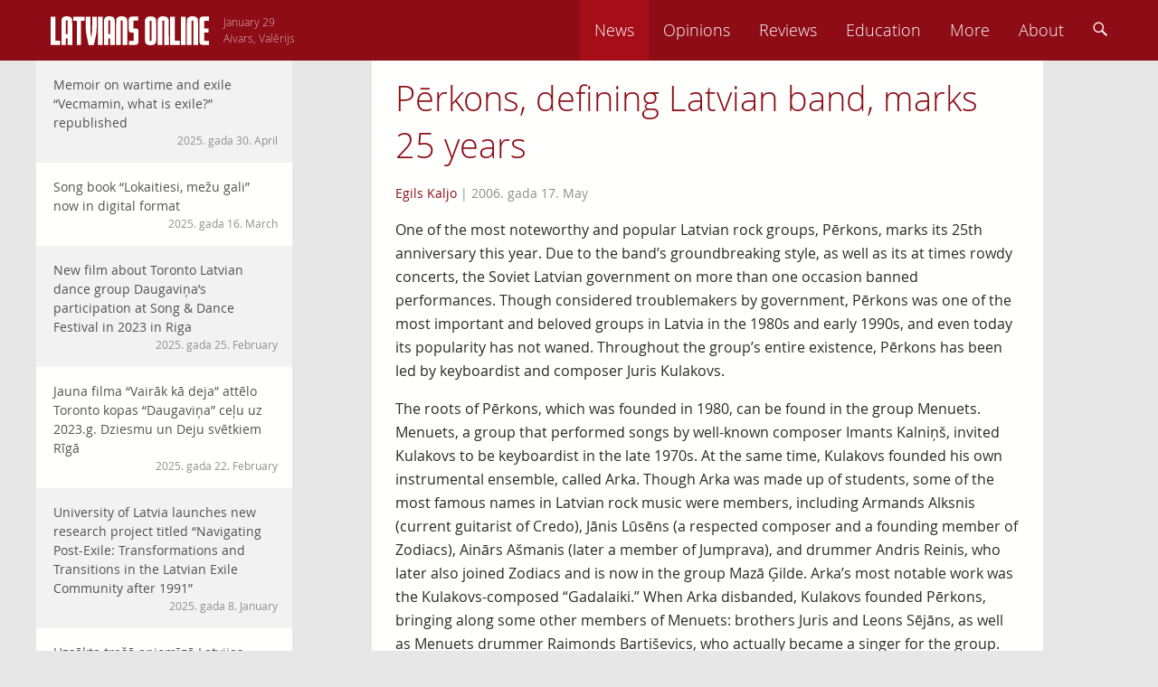

--- FILE ---
content_type: text/html; charset=UTF-8
request_url: https://latviansonline.com/perkons-defining-latvian-band-marks-25-years/
body_size: 19020
content:
<!DOCTYPE html>
<html lang="en-US">
<head>
<meta charset="UTF-8">
<meta name="viewport" content="width=device-width, initial-scale=1">
<title>Pērkons, defining Latvian band, marks 25 years - Latvians Online</title>
<link rel="profile" href="http://gmpg.org/xfn/11">
<link rel="pingback" href="https://latviansonline.com/xmlrpc.php">

<meta name='robots' content='index, follow, max-image-preview:large, max-snippet:-1, max-video-preview:-1' />
	<style>img:is([sizes="auto" i], [sizes^="auto," i]) { contain-intrinsic-size: 3000px 1500px }</style>
	
	<!-- This site is optimized with the Yoast SEO plugin v24.5 - https://yoast.com/wordpress/plugins/seo/ -->
	<link rel="canonical" href="https://latviansonline.com/perkons-defining-latvian-band-marks-25-years/" />
	<meta property="og:locale" content="en_US" />
	<meta property="og:type" content="article" />
	<meta property="og:title" content="Pērkons, defining Latvian band, marks 25 years - Latvians Online" />
	<meta property="og:description" content="One of the most noteworthy and popular Latvian rock groups, Pērkons, marks its 25th anniversary this year. Due to the band’s groundbreaking style, as well as its at times rowdy concerts, the Soviet Latvian government on more than one occasion banned performances. Though considered troublemakers by government, Pērkons was one of the most important and... Read more" />
	<meta property="og:url" content="https://latviansonline.com/perkons-defining-latvian-band-marks-25-years/" />
	<meta property="og:site_name" content="Latvians Online" />
	<meta property="article:publisher" content="https://www.facebook.com/latviansonline" />
	<meta property="article:published_time" content="2006-05-17T12:24:01+00:00" />
	<meta property="og:image" content="https://latviansonline.com/wp-content/uploads/exported/foto/2006/060517perkons.jpg" />
	<meta name="author" content="Egils Kaljo" />
	<meta name="twitter:card" content="summary_large_image" />
	<meta name="twitter:creator" content="@latviansonline" />
	<meta name="twitter:site" content="@latviansonline" />
	<script type="application/ld+json" class="yoast-schema-graph">{"@context":"https://schema.org","@graph":[{"@type":"WebPage","@id":"https://latviansonline.com/perkons-defining-latvian-band-marks-25-years/","url":"https://latviansonline.com/perkons-defining-latvian-band-marks-25-years/","name":"Pērkons, defining Latvian band, marks 25 years - Latvians Online","isPartOf":{"@id":"https://latviansonline.com/#website"},"primaryImageOfPage":{"@id":"https://latviansonline.com/perkons-defining-latvian-band-marks-25-years/#primaryimage"},"image":{"@id":"https://latviansonline.com/perkons-defining-latvian-band-marks-25-years/#primaryimage"},"thumbnailUrl":"https://latviansonline.com/wp-content/uploads/exported/foto/2006/060517perkons.jpg","datePublished":"2006-05-17T12:24:01+00:00","author":{"@id":"https://latviansonline.com/#/schema/person/e0c4b5cd6f40de3f9486faef5327f9d8"},"breadcrumb":{"@id":"https://latviansonline.com/perkons-defining-latvian-band-marks-25-years/#breadcrumb"},"inLanguage":"en-US","potentialAction":[{"@type":"ReadAction","target":["https://latviansonline.com/perkons-defining-latvian-band-marks-25-years/"]}]},{"@type":"ImageObject","inLanguage":"en-US","@id":"https://latviansonline.com/perkons-defining-latvian-band-marks-25-years/#primaryimage","url":"https://latviansonline.com/wp-content/uploads/exported/foto/2006/060517perkons.jpg","contentUrl":"https://latviansonline.com/wp-content/uploads/exported/foto/2006/060517perkons.jpg"},{"@type":"BreadcrumbList","@id":"https://latviansonline.com/perkons-defining-latvian-band-marks-25-years/#breadcrumb","itemListElement":[{"@type":"ListItem","position":1,"name":"Home","item":"https://latviansonline.com/"},{"@type":"ListItem","position":2,"name":"Pērkons, defining Latvian band, marks 25 years"}]},{"@type":"WebSite","@id":"https://latviansonline.com/#website","url":"https://latviansonline.com/","name":"Latvians Online","description":"Ikkatram latvietim pasaulē.","potentialAction":[{"@type":"SearchAction","target":{"@type":"EntryPoint","urlTemplate":"https://latviansonline.com/?s={search_term_string}"},"query-input":{"@type":"PropertyValueSpecification","valueRequired":true,"valueName":"search_term_string"}}],"inLanguage":"en-US"},{"@type":"Person","@id":"https://latviansonline.com/#/schema/person/e0c4b5cd6f40de3f9486faef5327f9d8","name":"Egils Kaljo","description":"Egils Kaljo is an American-born Latvian from the New York area . Kaljo began listening to Latvian music as soon as he was able to put a record on a record player, and still has old Bellacord 78 rpm records lying around somewhere.","url":"https://latviansonline.com/author/egils-kaljo/"}]}</script>
	<!-- / Yoast SEO plugin. -->


<link rel='dns-prefetch' href='//stats.wp.com' />
<link rel="alternate" type="application/rss+xml" title="Latvians Online &raquo; Feed" href="https://latviansonline.com/feed/" />
<link rel="alternate" type="application/rss+xml" title="Latvians Online &raquo; Comments Feed" href="https://latviansonline.com/comments/feed/" />
<link rel="alternate" type="application/rss+xml" title="Latvians Online &raquo; Pērkons, defining Latvian band, marks 25 years Comments Feed" href="https://latviansonline.com/perkons-defining-latvian-band-marks-25-years/feed/" />
<script type="text/javascript">
/* <![CDATA[ */
window._wpemojiSettings = {"baseUrl":"https:\/\/s.w.org\/images\/core\/emoji\/15.0.3\/72x72\/","ext":".png","svgUrl":"https:\/\/s.w.org\/images\/core\/emoji\/15.0.3\/svg\/","svgExt":".svg","source":{"concatemoji":"https:\/\/latviansonline.com\/wp-includes\/js\/wp-emoji-release.min.js"}};
/*! This file is auto-generated */
!function(i,n){var o,s,e;function c(e){try{var t={supportTests:e,timestamp:(new Date).valueOf()};sessionStorage.setItem(o,JSON.stringify(t))}catch(e){}}function p(e,t,n){e.clearRect(0,0,e.canvas.width,e.canvas.height),e.fillText(t,0,0);var t=new Uint32Array(e.getImageData(0,0,e.canvas.width,e.canvas.height).data),r=(e.clearRect(0,0,e.canvas.width,e.canvas.height),e.fillText(n,0,0),new Uint32Array(e.getImageData(0,0,e.canvas.width,e.canvas.height).data));return t.every(function(e,t){return e===r[t]})}function u(e,t,n){switch(t){case"flag":return n(e,"\ud83c\udff3\ufe0f\u200d\u26a7\ufe0f","\ud83c\udff3\ufe0f\u200b\u26a7\ufe0f")?!1:!n(e,"\ud83c\uddfa\ud83c\uddf3","\ud83c\uddfa\u200b\ud83c\uddf3")&&!n(e,"\ud83c\udff4\udb40\udc67\udb40\udc62\udb40\udc65\udb40\udc6e\udb40\udc67\udb40\udc7f","\ud83c\udff4\u200b\udb40\udc67\u200b\udb40\udc62\u200b\udb40\udc65\u200b\udb40\udc6e\u200b\udb40\udc67\u200b\udb40\udc7f");case"emoji":return!n(e,"\ud83d\udc26\u200d\u2b1b","\ud83d\udc26\u200b\u2b1b")}return!1}function f(e,t,n){var r="undefined"!=typeof WorkerGlobalScope&&self instanceof WorkerGlobalScope?new OffscreenCanvas(300,150):i.createElement("canvas"),a=r.getContext("2d",{willReadFrequently:!0}),o=(a.textBaseline="top",a.font="600 32px Arial",{});return e.forEach(function(e){o[e]=t(a,e,n)}),o}function t(e){var t=i.createElement("script");t.src=e,t.defer=!0,i.head.appendChild(t)}"undefined"!=typeof Promise&&(o="wpEmojiSettingsSupports",s=["flag","emoji"],n.supports={everything:!0,everythingExceptFlag:!0},e=new Promise(function(e){i.addEventListener("DOMContentLoaded",e,{once:!0})}),new Promise(function(t){var n=function(){try{var e=JSON.parse(sessionStorage.getItem(o));if("object"==typeof e&&"number"==typeof e.timestamp&&(new Date).valueOf()<e.timestamp+604800&&"object"==typeof e.supportTests)return e.supportTests}catch(e){}return null}();if(!n){if("undefined"!=typeof Worker&&"undefined"!=typeof OffscreenCanvas&&"undefined"!=typeof URL&&URL.createObjectURL&&"undefined"!=typeof Blob)try{var e="postMessage("+f.toString()+"("+[JSON.stringify(s),u.toString(),p.toString()].join(",")+"));",r=new Blob([e],{type:"text/javascript"}),a=new Worker(URL.createObjectURL(r),{name:"wpTestEmojiSupports"});return void(a.onmessage=function(e){c(n=e.data),a.terminate(),t(n)})}catch(e){}c(n=f(s,u,p))}t(n)}).then(function(e){for(var t in e)n.supports[t]=e[t],n.supports.everything=n.supports.everything&&n.supports[t],"flag"!==t&&(n.supports.everythingExceptFlag=n.supports.everythingExceptFlag&&n.supports[t]);n.supports.everythingExceptFlag=n.supports.everythingExceptFlag&&!n.supports.flag,n.DOMReady=!1,n.readyCallback=function(){n.DOMReady=!0}}).then(function(){return e}).then(function(){var e;n.supports.everything||(n.readyCallback(),(e=n.source||{}).concatemoji?t(e.concatemoji):e.wpemoji&&e.twemoji&&(t(e.twemoji),t(e.wpemoji)))}))}((window,document),window._wpemojiSettings);
/* ]]> */
</script>
<style id='wp-emoji-styles-inline-css' type='text/css'>

	img.wp-smiley, img.emoji {
		display: inline !important;
		border: none !important;
		box-shadow: none !important;
		height: 1em !important;
		width: 1em !important;
		margin: 0 0.07em !important;
		vertical-align: -0.1em !important;
		background: none !important;
		padding: 0 !important;
	}
</style>
<link rel='stylesheet' id='wp-block-library-css' href='https://latviansonline.com/wp-includes/css/dist/block-library/style.min.css?v=1.7' type='text/css' media='all' />
<link rel='stylesheet' id='mediaelement-css' href='https://latviansonline.com/wp-includes/js/mediaelement/mediaelementplayer-legacy.min.css?v=1.7' type='text/css' media='all' />
<link rel='stylesheet' id='wp-mediaelement-css' href='https://latviansonline.com/wp-includes/js/mediaelement/wp-mediaelement.min.css?v=1.7' type='text/css' media='all' />
<style id='jetpack-sharing-buttons-style-inline-css' type='text/css'>
.jetpack-sharing-buttons__services-list{display:flex;flex-direction:row;flex-wrap:wrap;gap:0;list-style-type:none;margin:5px;padding:0}.jetpack-sharing-buttons__services-list.has-small-icon-size{font-size:12px}.jetpack-sharing-buttons__services-list.has-normal-icon-size{font-size:16px}.jetpack-sharing-buttons__services-list.has-large-icon-size{font-size:24px}.jetpack-sharing-buttons__services-list.has-huge-icon-size{font-size:36px}@media print{.jetpack-sharing-buttons__services-list{display:none!important}}.editor-styles-wrapper .wp-block-jetpack-sharing-buttons{gap:0;padding-inline-start:0}ul.jetpack-sharing-buttons__services-list.has-background{padding:1.25em 2.375em}
</style>
<style id='classic-theme-styles-inline-css' type='text/css'>
/*! This file is auto-generated */
.wp-block-button__link{color:#fff;background-color:#32373c;border-radius:9999px;box-shadow:none;text-decoration:none;padding:calc(.667em + 2px) calc(1.333em + 2px);font-size:1.125em}.wp-block-file__button{background:#32373c;color:#fff;text-decoration:none}
</style>
<style id='global-styles-inline-css' type='text/css'>
:root{--wp--preset--aspect-ratio--square: 1;--wp--preset--aspect-ratio--4-3: 4/3;--wp--preset--aspect-ratio--3-4: 3/4;--wp--preset--aspect-ratio--3-2: 3/2;--wp--preset--aspect-ratio--2-3: 2/3;--wp--preset--aspect-ratio--16-9: 16/9;--wp--preset--aspect-ratio--9-16: 9/16;--wp--preset--color--black: #000000;--wp--preset--color--cyan-bluish-gray: #abb8c3;--wp--preset--color--white: #ffffff;--wp--preset--color--pale-pink: #f78da7;--wp--preset--color--vivid-red: #cf2e2e;--wp--preset--color--luminous-vivid-orange: #ff6900;--wp--preset--color--luminous-vivid-amber: #fcb900;--wp--preset--color--light-green-cyan: #7bdcb5;--wp--preset--color--vivid-green-cyan: #00d084;--wp--preset--color--pale-cyan-blue: #8ed1fc;--wp--preset--color--vivid-cyan-blue: #0693e3;--wp--preset--color--vivid-purple: #9b51e0;--wp--preset--gradient--vivid-cyan-blue-to-vivid-purple: linear-gradient(135deg,rgba(6,147,227,1) 0%,rgb(155,81,224) 100%);--wp--preset--gradient--light-green-cyan-to-vivid-green-cyan: linear-gradient(135deg,rgb(122,220,180) 0%,rgb(0,208,130) 100%);--wp--preset--gradient--luminous-vivid-amber-to-luminous-vivid-orange: linear-gradient(135deg,rgba(252,185,0,1) 0%,rgba(255,105,0,1) 100%);--wp--preset--gradient--luminous-vivid-orange-to-vivid-red: linear-gradient(135deg,rgba(255,105,0,1) 0%,rgb(207,46,46) 100%);--wp--preset--gradient--very-light-gray-to-cyan-bluish-gray: linear-gradient(135deg,rgb(238,238,238) 0%,rgb(169,184,195) 100%);--wp--preset--gradient--cool-to-warm-spectrum: linear-gradient(135deg,rgb(74,234,220) 0%,rgb(151,120,209) 20%,rgb(207,42,186) 40%,rgb(238,44,130) 60%,rgb(251,105,98) 80%,rgb(254,248,76) 100%);--wp--preset--gradient--blush-light-purple: linear-gradient(135deg,rgb(255,206,236) 0%,rgb(152,150,240) 100%);--wp--preset--gradient--blush-bordeaux: linear-gradient(135deg,rgb(254,205,165) 0%,rgb(254,45,45) 50%,rgb(107,0,62) 100%);--wp--preset--gradient--luminous-dusk: linear-gradient(135deg,rgb(255,203,112) 0%,rgb(199,81,192) 50%,rgb(65,88,208) 100%);--wp--preset--gradient--pale-ocean: linear-gradient(135deg,rgb(255,245,203) 0%,rgb(182,227,212) 50%,rgb(51,167,181) 100%);--wp--preset--gradient--electric-grass: linear-gradient(135deg,rgb(202,248,128) 0%,rgb(113,206,126) 100%);--wp--preset--gradient--midnight: linear-gradient(135deg,rgb(2,3,129) 0%,rgb(40,116,252) 100%);--wp--preset--font-size--small: 13px;--wp--preset--font-size--medium: 20px;--wp--preset--font-size--large: 36px;--wp--preset--font-size--x-large: 42px;--wp--preset--spacing--20: 0.44rem;--wp--preset--spacing--30: 0.67rem;--wp--preset--spacing--40: 1rem;--wp--preset--spacing--50: 1.5rem;--wp--preset--spacing--60: 2.25rem;--wp--preset--spacing--70: 3.38rem;--wp--preset--spacing--80: 5.06rem;--wp--preset--shadow--natural: 6px 6px 9px rgba(0, 0, 0, 0.2);--wp--preset--shadow--deep: 12px 12px 50px rgba(0, 0, 0, 0.4);--wp--preset--shadow--sharp: 6px 6px 0px rgba(0, 0, 0, 0.2);--wp--preset--shadow--outlined: 6px 6px 0px -3px rgba(255, 255, 255, 1), 6px 6px rgba(0, 0, 0, 1);--wp--preset--shadow--crisp: 6px 6px 0px rgba(0, 0, 0, 1);}:where(.is-layout-flex){gap: 0.5em;}:where(.is-layout-grid){gap: 0.5em;}body .is-layout-flex{display: flex;}.is-layout-flex{flex-wrap: wrap;align-items: center;}.is-layout-flex > :is(*, div){margin: 0;}body .is-layout-grid{display: grid;}.is-layout-grid > :is(*, div){margin: 0;}:where(.wp-block-columns.is-layout-flex){gap: 2em;}:where(.wp-block-columns.is-layout-grid){gap: 2em;}:where(.wp-block-post-template.is-layout-flex){gap: 1.25em;}:where(.wp-block-post-template.is-layout-grid){gap: 1.25em;}.has-black-color{color: var(--wp--preset--color--black) !important;}.has-cyan-bluish-gray-color{color: var(--wp--preset--color--cyan-bluish-gray) !important;}.has-white-color{color: var(--wp--preset--color--white) !important;}.has-pale-pink-color{color: var(--wp--preset--color--pale-pink) !important;}.has-vivid-red-color{color: var(--wp--preset--color--vivid-red) !important;}.has-luminous-vivid-orange-color{color: var(--wp--preset--color--luminous-vivid-orange) !important;}.has-luminous-vivid-amber-color{color: var(--wp--preset--color--luminous-vivid-amber) !important;}.has-light-green-cyan-color{color: var(--wp--preset--color--light-green-cyan) !important;}.has-vivid-green-cyan-color{color: var(--wp--preset--color--vivid-green-cyan) !important;}.has-pale-cyan-blue-color{color: var(--wp--preset--color--pale-cyan-blue) !important;}.has-vivid-cyan-blue-color{color: var(--wp--preset--color--vivid-cyan-blue) !important;}.has-vivid-purple-color{color: var(--wp--preset--color--vivid-purple) !important;}.has-black-background-color{background-color: var(--wp--preset--color--black) !important;}.has-cyan-bluish-gray-background-color{background-color: var(--wp--preset--color--cyan-bluish-gray) !important;}.has-white-background-color{background-color: var(--wp--preset--color--white) !important;}.has-pale-pink-background-color{background-color: var(--wp--preset--color--pale-pink) !important;}.has-vivid-red-background-color{background-color: var(--wp--preset--color--vivid-red) !important;}.has-luminous-vivid-orange-background-color{background-color: var(--wp--preset--color--luminous-vivid-orange) !important;}.has-luminous-vivid-amber-background-color{background-color: var(--wp--preset--color--luminous-vivid-amber) !important;}.has-light-green-cyan-background-color{background-color: var(--wp--preset--color--light-green-cyan) !important;}.has-vivid-green-cyan-background-color{background-color: var(--wp--preset--color--vivid-green-cyan) !important;}.has-pale-cyan-blue-background-color{background-color: var(--wp--preset--color--pale-cyan-blue) !important;}.has-vivid-cyan-blue-background-color{background-color: var(--wp--preset--color--vivid-cyan-blue) !important;}.has-vivid-purple-background-color{background-color: var(--wp--preset--color--vivid-purple) !important;}.has-black-border-color{border-color: var(--wp--preset--color--black) !important;}.has-cyan-bluish-gray-border-color{border-color: var(--wp--preset--color--cyan-bluish-gray) !important;}.has-white-border-color{border-color: var(--wp--preset--color--white) !important;}.has-pale-pink-border-color{border-color: var(--wp--preset--color--pale-pink) !important;}.has-vivid-red-border-color{border-color: var(--wp--preset--color--vivid-red) !important;}.has-luminous-vivid-orange-border-color{border-color: var(--wp--preset--color--luminous-vivid-orange) !important;}.has-luminous-vivid-amber-border-color{border-color: var(--wp--preset--color--luminous-vivid-amber) !important;}.has-light-green-cyan-border-color{border-color: var(--wp--preset--color--light-green-cyan) !important;}.has-vivid-green-cyan-border-color{border-color: var(--wp--preset--color--vivid-green-cyan) !important;}.has-pale-cyan-blue-border-color{border-color: var(--wp--preset--color--pale-cyan-blue) !important;}.has-vivid-cyan-blue-border-color{border-color: var(--wp--preset--color--vivid-cyan-blue) !important;}.has-vivid-purple-border-color{border-color: var(--wp--preset--color--vivid-purple) !important;}.has-vivid-cyan-blue-to-vivid-purple-gradient-background{background: var(--wp--preset--gradient--vivid-cyan-blue-to-vivid-purple) !important;}.has-light-green-cyan-to-vivid-green-cyan-gradient-background{background: var(--wp--preset--gradient--light-green-cyan-to-vivid-green-cyan) !important;}.has-luminous-vivid-amber-to-luminous-vivid-orange-gradient-background{background: var(--wp--preset--gradient--luminous-vivid-amber-to-luminous-vivid-orange) !important;}.has-luminous-vivid-orange-to-vivid-red-gradient-background{background: var(--wp--preset--gradient--luminous-vivid-orange-to-vivid-red) !important;}.has-very-light-gray-to-cyan-bluish-gray-gradient-background{background: var(--wp--preset--gradient--very-light-gray-to-cyan-bluish-gray) !important;}.has-cool-to-warm-spectrum-gradient-background{background: var(--wp--preset--gradient--cool-to-warm-spectrum) !important;}.has-blush-light-purple-gradient-background{background: var(--wp--preset--gradient--blush-light-purple) !important;}.has-blush-bordeaux-gradient-background{background: var(--wp--preset--gradient--blush-bordeaux) !important;}.has-luminous-dusk-gradient-background{background: var(--wp--preset--gradient--luminous-dusk) !important;}.has-pale-ocean-gradient-background{background: var(--wp--preset--gradient--pale-ocean) !important;}.has-electric-grass-gradient-background{background: var(--wp--preset--gradient--electric-grass) !important;}.has-midnight-gradient-background{background: var(--wp--preset--gradient--midnight) !important;}.has-small-font-size{font-size: var(--wp--preset--font-size--small) !important;}.has-medium-font-size{font-size: var(--wp--preset--font-size--medium) !important;}.has-large-font-size{font-size: var(--wp--preset--font-size--large) !important;}.has-x-large-font-size{font-size: var(--wp--preset--font-size--x-large) !important;}
:where(.wp-block-post-template.is-layout-flex){gap: 1.25em;}:where(.wp-block-post-template.is-layout-grid){gap: 1.25em;}
:where(.wp-block-columns.is-layout-flex){gap: 2em;}:where(.wp-block-columns.is-layout-grid){gap: 2em;}
:root :where(.wp-block-pullquote){font-size: 1.5em;line-height: 1.6;}
</style>
<link rel='stylesheet' id='contact-form-7-css' href='https://latviansonline.com/wp-content/plugins/contact-form-7/includes/css/styles.css?v=1.7' type='text/css' media='all' />
<link rel='stylesheet' id='latvians-online-style-css' href='https://latviansonline.com/wp-content/themes/latvians-online-underscore/style.css?v=1.7' type='text/css' media='all' />
<script type="text/javascript" src="https://latviansonline.com/wp-includes/js/jquery/jquery.min.js" id="jquery-core-js"></script>
<script type="text/javascript" src="https://latviansonline.com/wp-includes/js/jquery/jquery-migrate.min.js" id="jquery-migrate-js"></script>
<script type="text/javascript" src="https://latviansonline.com/wp-content/themes/latvians-online-underscore/js/picturefill/matchMedia.js" id="matchmedia-js"></script>
<script type="text/javascript" src="https://latviansonline.com/wp-content/themes/latvians-online-underscore/js/picturefill/picturefill.js" id="picturefill-js"></script>
<script type="text/javascript" src="https://latviansonline.com/wp-content/themes/latvians-online-underscore/js/modernizr.js" id="modernizr-js"></script>
<link rel="https://api.w.org/" href="https://latviansonline.com/wp-json/" /><link rel="alternate" title="JSON" type="application/json" href="https://latviansonline.com/wp-json/wp/v2/posts/1659" /><link rel="EditURI" type="application/rsd+xml" title="RSD" href="https://latviansonline.com/xmlrpc.php?rsd" />
<meta name="generator" content="WordPress 6.7.4" />
<link rel='shortlink' href='https://latviansonline.com/?p=1659' />
<link rel="alternate" title="oEmbed (JSON)" type="application/json+oembed" href="https://latviansonline.com/wp-json/oembed/1.0/embed?url=https%3A%2F%2Flatviansonline.com%2Fperkons-defining-latvian-band-marks-25-years%2F" />
<link rel="alternate" title="oEmbed (XML)" type="text/xml+oembed" href="https://latviansonline.com/wp-json/oembed/1.0/embed?url=https%3A%2F%2Flatviansonline.com%2Fperkons-defining-latvian-band-marks-25-years%2F&#038;format=xml" />
<script type="text/javascript">
	window._se_plugin_version = '8.1.9';
</script>
	<style>img#wpstats{display:none}</style>
		</head>

<body class="post-template-default single single-post postid-1659 single-format-standard group-blog">
<div id="page" class="hfeed site">
	<header id="masthead" class="site-header" role="banner">
		<div class="inner-header clear">
			<div class="site-branding">
				<a href="https://latviansonline.com/"><img src="https://latviansonline.com/wp-content/themes/latvians-online-underscore/img/back.svg" class="back" alt="Latvians Online logo"></a>
				<a href="https://latviansonline.com/" rel="home"><img src="https://latviansonline.com/wp-content/themes/latvians-online-underscore/img/latvians-online-logo-new.svg" class="logo clear" alt="Latvians Online logo"></a>
				<h1 class="site-title screen-reader-text">Latvians Online &ndash; Ikkatram latvietim pasaulē.</h1>

				<p class="name-days">
					<script type="text/javascript" src="https://latviansonline.com/wp-content/themes/latvians-online-underscore/js/vardi.js"></script>
				</p>
			</div>

			<nav id="site-navigation" class="main-navigation" role="navigation">
				<h1 class="menu-toggle"><img src="https://latviansonline.com/wp-content/themes/latvians-online-underscore/img/menu.svg" alt="Menu"></h1>
				<a class="skip-link screen-reader-text" href="#content">Skip to content</a>

				<div class="menu-primary-navigation-container"><ul id="menu-primary-navigation" class="menu"><li id="menu-item-11442" class="menu-item menu-item-type-taxonomy menu-item-object-category current-post-ancestor current-menu-parent current-post-parent menu-item-11442"><a href="https://latviansonline.com/category/news/">News</a></li>
<li id="menu-item-11445" class="menu-item menu-item-type-taxonomy menu-item-object-category menu-item-11445"><a href="https://latviansonline.com/category/opinions/">Opinions</a></li>
<li id="menu-item-11443" class="menu-item menu-item-type-taxonomy menu-item-object-category menu-item-11443"><a href="https://latviansonline.com/category/reviews/">Reviews</a></li>
<li id="menu-item-11446" class="menu-item menu-item-type-taxonomy menu-item-object-category menu-item-11446"><a href="https://latviansonline.com/category/education/">Education</a></li>
<li id="menu-item-23" class="menu-item menu-item-type-custom menu-item-object-custom menu-item-has-children menu-item-23"><a href="#">More</a>
<ul class="sub-menu">
	<li id="menu-item-11444" class="menu-item menu-item-type-taxonomy menu-item-object-category menu-item-11444"><a href="https://latviansonline.com/category/blogs/">Blogs</a></li>
	<li id="menu-item-11447" class="menu-item menu-item-type-taxonomy menu-item-object-category menu-item-11447"><a href="https://latviansonline.com/category/columns/">Columns</a></li>
	<li id="menu-item-11448" class="menu-item menu-item-type-taxonomy menu-item-object-category menu-item-11448"><a href="https://latviansonline.com/category/kolonijas/">Iz kolōnijām</a></li>
</ul>
</li>
<li id="menu-item-21" class="menu-item menu-item-type-post_type menu-item-object-page menu-item-21"><a href="https://latviansonline.com/about/">About</a></li>
<li id="search-box"><form role="search" method="get" id="searchform" action="https://latviansonline.com/" class="search-form"><input type="text" placeholder="Search ..." name="s" tabindex="-1" id="s"></form></li><li id="search-menu-item"><a><img src="https://latviansonline.com/wp-content/themes/latvians-online-underscore/img/search.svg" alt="Search"></a></li></ul></div>
			</nav>
		</div>
	</header>
	<div id="left-menu-toggle" class="footer-button"><a><img src="https://latviansonline.com/wp-content/themes/latvians-online-underscore/img/left-menu.svg" alt="Left menu"></a></div>




	<div id="content" class="site-content">
	<div id="secondary" class="widget-area" role="complementary">
				<aside id="my-recent-posts-2" class="widget widget_recent_entries">		<h1 class="widget-title">Raksti</h1>		<ul id="side-list">
							<li id="side-post-16540">

														<span data-picture data-alt="Memoir on wartime and exile &#8220;Vecmamin, what is exile?&#8221; republished" class="responsive-image">
				        <span data-src="https://latviansonline.com/wp-content/uploads/2025/04/Screenshot-2025-04-30-at-10.56.41-1-320x178.png"></span>
				        <span data-src="https://latviansonline.com/wp-content/uploads/2025/04/Screenshot-2025-04-30-at-10.56.41-1-640x356.png" data-media="(-o-min-device-pixel-ratio:5/4), (-webkit-min-device-pixel-ratio:1.25), (min-resolution:120dpi)"></span>
				        <noscript>
				            <img width="320" height="178" src="https://latviansonline.com/wp-content/uploads/2025/04/Screenshot-2025-04-30-at-10.56.41-1-320x178.png" class="attachment-post-thumbnail size-post-thumbnail wp-post-image" alt="" decoding="async" fetchpriority="high" srcset="https://latviansonline.com/wp-content/uploads/2025/04/Screenshot-2025-04-30-at-10.56.41-1-320x178.png 320w, https://latviansonline.com/wp-content/uploads/2025/04/Screenshot-2025-04-30-at-10.56.41-1-640x356.png 640w, https://latviansonline.com/wp-content/uploads/2025/04/Screenshot-2025-04-30-at-10.56.41-1-917x509.png 917w" sizes="(max-width: 320px) 100vw, 320px" />				        </noscript>
				    </span>
				
				<a href="https://latviansonline.com/memoir-on-wartime-and-exile-vecmamin-what-is-exile-republished/" class="widget-post">Memoir on wartime and exile &#8220;Vecmamin, what is exile?&#8221; republished							<span class="posted-on"><time class="entry-date published" datetime="2025-04-30T11:14:03+03:00">2025. gada 30. April</time></span>							</a>
			</li>
								<li id="side-post-16524">

				
				<a href="https://latviansonline.com/song-book-lokaitiesi-mezu-gali-now-in-digital-format/" class="widget-post even">Song book &#8220;Lokaitiesi, mežu gali&#8221; now in digital format							<span class="posted-on"><time class="entry-date published" datetime="2025-03-16T16:36:54+02:00">2025. gada 16. March</time></span>							</a>
			</li>
								<li id="side-post-16514">

				
				<a href="https://latviansonline.com/new-film-about-toronto-latvian-folkdance-group-daugavinas-participation-at-song-dance-festival-in-2023-in-riga/" class="widget-post">New film about Toronto Latvian dance group Daugaviņa&#8217;s participation at Song &amp; Dance Festival in 2023 in Riga							<span class="posted-on"><time class="entry-date published" datetime="2025-02-25T19:33:01+02:00">2025. gada 25. February</time></span>							</a>
			</li>
								<li id="side-post-16508">

				
				<a href="https://latviansonline.com/jauna-filma-vairak-ka-deja-attelo-toronto-kopas-daugavina-celu-uz-2023-g-dziesmu-un-deju-svetkiem-riga/" class="widget-post even">Jauna filma &#8220;Vairāk kā deja&#8221; attēlo Toronto kopas &#8220;Daugaviņa&#8221; ceļu uz 2023.g. Dziesmu un Deju svētkiem Rīgā							<span class="posted-on"><time class="entry-date published" datetime="2025-02-22T19:40:59+02:00">2025. gada 22. February</time></span>							</a>
			</li>
								<li id="side-post-16470">

				
				<a href="https://latviansonline.com/university-of-latvia-launches-new-research-project-titled-navigating-post-exile-transformations-and-transitions-in-the-latvian-exile-community-after-1991/" class="widget-post">University of Latvia launches new research project titled “Navigating Post-Exile: Transformations and Transitions in the Latvian Exile Community after 1991”							<span class="posted-on"><time class="entry-date published" datetime="2025-01-08T19:25:23+02:00">2025. gada 8. January</time></span>							</a>
			</li>
								<li id="side-post-16464">

				
				<a href="https://latviansonline.com/uzsakta-tresa-apjomiga-latvijas-diasporas-aptauja/" class="widget-post even">Uzsākta trešā apjomīgā Latvijas diasporas aptauja							<span class="posted-on"><time class="entry-date published" datetime="2024-10-18T08:28:15+03:00">2024. gada 18. October</time></span>							</a>
			</li>
								<li id="side-post-16454">

				
				<a href="https://latviansonline.com/jauna-biedriba-raidieraksts-varti-palidzes-gimenem-uzturet-latviesu-valodu-arpus-latvijas/" class="widget-post">Biedrības jaunais raidieraksts &#8220;Vārti&#8221; būs palīgs diasporas ģimenēm &#8211; atklāšana 12. augustā Rīgā							<span class="posted-on"><time class="entry-date published" datetime="2024-08-09T17:20:52+03:00">2024. gada 9. August</time></span>							</a>
			</li>
								<li id="side-post-16434">

				
				<a href="https://latviansonline.com/germanis-classic-latviesu-tautas-piedzivojumi-rereleased/" class="widget-post even">Ģērmanis&#8217; classic &#8220;Latviešu tautas piedzīvojumi&#8221; now rereleased							<span class="posted-on"><time class="entry-date published" datetime="2024-07-19T16:26:16+03:00">2024. gada 19. July</time></span>							</a>
			</li>
								<li id="side-post-16361">

				
				<a href="https://latviansonline.com/16361-2/" class="widget-post">Jauna biedrība &#8211; ģimenēm diasporā, kurās tiek uzturēta latviešu valoda							<span class="posted-on"><time class="entry-date published" datetime="2024-03-22T15:54:46+02:00">2024. gada 22. March</time></span>							</a>
			</li>
								<li id="side-post-16347">

				
				<a href="https://latviansonline.com/latvian-pianist-dzintra-erliha-carnegie-hall-debut-a-memorable-musical-event/" class="widget-post even">Latvian pianist Dzintra Erliha&#8217;s Carnegie Hall debut a memorable musical event							<span class="posted-on"><time class="entry-date published" datetime="2024-02-18T19:40:21+02:00">2024. gada 18. February</time></span>							</a>
			</li>
								<li id="side-post-16314">

				
				<a href="https://latviansonline.com/latvian-pianist-dzintra-erliha-to-tour-us-in-2024/" class="widget-post">Latvian pianist Dzintra Erliha to tour US in 2024							<span class="posted-on"><time class="entry-date published" datetime="2023-12-15T02:55:26+02:00">2023. gada 15. December</time></span>							</a>
			</li>
								<li id="side-post-16194">

				
				<a href="https://latviansonline.com/16194-2/" class="widget-post even">&#8220;Ai, bagāta man zemīte&#8221; – jauna horeogrāfija XVI Latviešu Dziesmu un deju svētkiem Kanādā							<span class="posted-on"><time class="entry-date published" datetime="2023-03-17T15:44:00+02:00">2023. gada 17. March</time></span>							</a>
			</li>
								<li id="side-post-16164">

				
				<a href="https://latviansonline.com/aptauja-tiem-kuri-pedejos-10-atgriezusies-latvija-no-dzives-emigracija/" class="widget-post">Aptauja tiem, kuri pēdējos 10 gados atgriezušies Latvijā no dzīves emigrācijā							<span class="posted-on"><time class="entry-date published" datetime="2022-11-30T13:16:08+02:00">2022. gada 30. November</time></span>							</a>
			</li>
								<li id="side-post-16134">

				
				<a href="https://latviansonline.com/valsts-prezidenta-egila-levita-apsveikums-valsts-svetkos-tautiesiem-visa-pasaule/" class="widget-post even">Valsts prezidenta Egila Levita apsveikums valsts svētkos tautiešiem visā pasaulē							<span class="posted-on"><time class="entry-date published" datetime="2022-11-17T13:45:06+02:00">2022. gada 17. November</time></span>							</a>
			</li>
								<li id="side-post-16126">

				
				<a href="https://latviansonline.com/oktobra-beigas-notika-ala-latviesu-skolotaju-konference-priedaine-nudzersija/" class="widget-post">Oktobra beigās notika ALA latviešu skolotāju konference Priedainē, Ņudžersijā							<span class="posted-on"><time class="entry-date published" datetime="2022-11-15T11:01:02+02:00">2022. gada 15. November</time></span>							</a>
			</li>
								<li id="side-post-16117">

				
				<a href="https://latviansonline.com/fill-out-the-lu-dmpc-survey-cooperation-with-diaspora-in-business-and-entrepreneurship/" class="widget-post even">Fill out the LU DMPC survey &#8220;Cooperation with diaspora in business and entrepreneurship&#8221;							<span class="posted-on"><time class="entry-date published" datetime="2022-09-15T16:23:02+03:00">2022. gada 15. September</time></span>							</a>
			</li>
								<li id="side-post-16082">

				
				<a href="https://latviansonline.com/dzivo-arzemes-un-strada-starptautiska-organizacija-piedalies-aptauja/" class="widget-post">Dzīvo ārzemēs un strādā starptautiskā organizācijā? Piedalies aptaujā!							<span class="posted-on"><time class="entry-date published" datetime="2022-07-04T18:26:24+03:00">2022. gada 4. July</time></span>							</a>
			</li>
								<li id="side-post-15972">

				
				<a href="https://latviansonline.com/sveiciens-latvijas-103-valsts-svetkos/" class="widget-post even">Sveiciens Latvijas 103. Valsts svētkos!							<span class="posted-on"><time class="entry-date published" datetime="2021-11-18T10:39:02+02:00">2021. gada 18. November</time></span>							</a>
			</li>
								<li id="side-post-15950">

				
				<a href="https://latviansonline.com/survey-launched-to-study-remote-working-among-latvians-living-abroad-and-return-migrants/" class="widget-post">Survey launched to study remote working among Latvians living abroad and return migrants							<span class="posted-on"><time class="entry-date published" datetime="2021-09-21T10:57:06+03:00">2021. gada 21. September</time></span>							</a>
			</li>
								<li id="side-post-15909">

				
				<a href="https://latviansonline.com/have-your-say-in-university-of-latvia-survey-on-diaspora-camps-and-summer-high-schools/" class="widget-post even">Have your say in University of Latvia survey on diaspora camps and summer high schools							<span class="posted-on"><time class="entry-date published" datetime="2021-07-30T14:06:29+03:00">2021. gada 30. July</time></span>							</a>
			</li>
							</ul>
		<div id="last-side-post"><img src="https://latviansonline.com/wp-content/themes/latvians-online-underscore/img/loader.gif" id="sidebar-loader" alt="Loader"></div>
		</aside>	</div><!-- #secondary -->

	<div id="primary" class="content-area">
		<main id="main" class="site-main" role="main">

		
			<img src="https://latviansonline.com/wp-content/themes/latvians-online-underscore/img/latvians-online-logo-red.svg" class="print-logo" alt="LatviansOnline logo">
<article id="post-1659" class="post-1659 post type-post status-publish format-standard hentry category-news">
	<div class="attels-ar-aprakstu">
			</div>
	<header class="entry-header">
		<h1 class="entry-title">Pērkons, defining Latvian band, marks 25 years</h1>

		<div class="entry-meta">
			<p class="posted-on-by"><span class="byline"><span class="author vcard">Egils Kaljo</span></span>&nbsp;|&nbsp;<span class="posted-on"><time class="entry-date published" datetime="2006-05-17T04:24:01+03:00">2006. gada 17. May</time></span></p>		</div><!-- .entry-meta -->
	</header><!-- .entry-header -->

	<div class="entry-content">
		
<p>One of the most noteworthy and popular Latvian rock groups, Pērkons, marks its 25th anniversary this year. Due to the band’s groundbreaking style, as well as its at times rowdy concerts, the Soviet Latvian government on more than one occasion banned performances. Though considered troublemakers by government, Pērkons was one of the most important and beloved groups in Latvia in the 1980s and early 1990s, and even today its popularity has not waned. Throughout the group’s entire existence, Pērkons has been led by keyboardist and composer Juris Kulakovs.</p>
<p>The roots of Pērkons, which was founded in 1980, can be found in the group Menuets. Menuets, a group that performed songs by well-known composer Imants Kalniņš, invited Kulakovs to be keyboardist in the late 1970s. At the same time, Kulakovs founded his own instrumental ensemble, called Arka. Though Arka was made up of students, some of the most famous names in Latvian rock music were members, including Armands Alksnis (current guitarist of Credo), Jānis Lūsēns (a respected composer and a founding member of Zodiacs), Ainārs Ašmanis (later a member of Jumprava), and drummer Andris Reinis, who later also joined Zodiacs and is now in the group Mazā Ģilde. Arka’s most notable work was the Kulakovs-composed &#8220;Gadalaiki.&#8221; When Arka disbanded, Kulakovs founded Pērkons, bringing along some other members of Menuets: brothers Juris and Leons Sējāns, as well as Menuets drummer Raimonds Bartiševics, who actually became a singer for the group. Rounding out the group were singer Ieva Akurātere, whom Kulakovs had known through the Latvian State Conservatory (now the Latvian Academy of Music), as well as drummer Dainis Strazdiņš (from Pļaviņas, brought to the group by the Sējāns brothers). The original line-up of Pērkons was Kulakovs on keyboards, Juris Sējāns on bass guitar and vocals, Leons Sējāns on guitar, Akuratere and Bartaševics on vocals, and Strazdiņš on drums.</p>
<p>The new group’s debut was in 1981 at the Art Academy Carnival. The first concerts had a different format than they do today. Continuing a tradition begun by Arka, the first half of consisted of performances of classical music, including works by Edvard Grieg and Modest Mussorgsky, as well as Kulakovs’ own instrumental works. The second half consisted of noisy rock music, something that already had been performed elsewhere in the world, but in Latvia this was something very new. Pērkons also used pyrotechnics during its concerts, adding to the noise factor. Previously, concerts had been very polite affairs, with occasional dancing, but certainly not the screaming and yelling and jumping up and down that is associated with rock concerts of today. It was a kind of a release for the youth at the time&#8212;these young, long-haired musicians performing aggressive and at times angry rock-and-roll&#8212;and marked a sea change in a culture that during the previous decades had been dominated by the music of Raimonds Pauls and similar artists.</p>
<p>The group was also unique in its choice of lyrics. Most were written by young poet Māris Melgalvs, though not specifically for Pērkons. Lyrics were chosen by Kulakovs. Melgalvs’ lyrics could be heard in such Pērkons hits as “Pie baltās lapas” (retroactively voted in the Mikrofons survey of 1993 as the most popular song of 1983) and “Balāde par gulbi,” a song containing the famous line “Ak vai cik stulbi ir nosist gulbi, bet stulbāk vēl ja vēlāk žēl” (How stupid it is to kill a swan, but it is even stupider if later you are sorry). Lyrics weren’t always provided by young poets. Classic Latvian poets were also represented, including Rudolfs Blaumanis and his poem “Pērkons,” as well as poetry by one of Kulakovs’ personal favorites, Eduards Veidenbaums, with his poem “Iedzer, brāli!”</p>
<p>Early in 1982, the group was joined by singer Nauris Puntulis, a tenor who would go on to a career in the Latvian National Opera. Puntulis came to the group from the Lielvārde “Lāčplēsis” ensemble.</p>
<p>Not long after that, presumably due to the group’s iconoclastic style, Pērkons in 1983 experienced its first ban and was forbidden to perform. The root of the ban was a concert in Rīga at the the Railroad Workers’ Cultural Center, where it so happened that a Communist Party director was in attendance. The party director, not appreciating the loud volume and rowdy public (totally unacceptable at the time), reprimanded certain members of the audience for their behavior. Those reprimanded ignored the commands of the party director. The party director got all in a huff, and, seeing as the concert was held in the railroad workers’ cultural center, called the railroad militia for help. The railroad militia basically said that it was not their problem, and so the party director called the city militia. The city militia, in turn, also denied responsibility for the problem, and the party director then contacted the party commission. The Communist Party commission then sprung into action (reprimanding the railroad and city militias for their inaction) and dispatched militiamen to keep the “peace” at the following Pērkons concerts. Not long after this incident, the group was forbidden to perform.</p>
<p>Though prevented from performing, the group stayed together and in a home studio recorded classic albums, <em>Mākslas darbi</em> and <em>Zibens pa dibenu</em>. Both were released unofficially in 1983, because no Soviet-sponsored record label could possibly have released them. The albums became two of the most widely circulated bootleg or <em>pagrīde</em> (underground) cassette tapes in Latvia. The tapes eventually make their way to Hamburg, West Germany, where certain songs were included on an album called <em>Vel ir laiks</em>, released by the KGB&#8212;the “Kultūras glābšanas biedrība” (The Society for Cultural Salvation). One side of the record was all Pērkons’ songs, while the other side included songs by Zigmārs Liepiņš, Dzeltenie pastnieki, Sīpoli and others. <em>Mākslas darbi</em> and <em>Zibens pa dibenu</em> were later officially re-released in the 1990s, and highlights from these two albums are collected on the compact disc <em>Pērkons: Dziesmu izlase nr. 1, 1981–1982</em>, released by MICREC in 1994.</p>
<p>The songs weren’t all noisy affairs. One of the band’s popular early songs was a song about corn, “Kukurūza,” with lyrics by influential Latvian poet Klāvs Elsbergs. Originally released on <em>Zibens pa dibenu</em>, the song is loosely based on the old Latvian song “Zaļā krūze” and may seem to about life and love on a collective farm, but as with many Latvian poems, there are a few deeper meanings. Firstly, it is a play on the name of Latvian poet Kārlis Krūza, the master of the triplet style in Latvian poetry. The lyrics also hold a bit of irony, as <em>kukurūza</em> (corn), does not grow well in Latvia, although Nikita Khrushchev, after becoming enamored of the crop during a visit to the United States, decided planting it just about everywhere in the Soviet Union would be a good idea.</p>
<p>Through his work with Menuets, Kulakovs became acquainted with composer Imants Kalniņš. In 1984, Kulakovs, Juris Sējāns and Kalniņš collaborated on the rock oratorio &#8220;Kā jūra, kā zeme, kā debess…&#8221; (with lyrics by Māris Čaklais). Pērkons also recorded the Kalniņš rock opera &#8220;Ei, jūs, tur!&#8221; These collaborative efforts with a renowned composer helped pave the way for the group to be allowed to perform again. Actually, though the group did perform again in the summer of 1984, it was careful not to call itself Pērkons but a name far more agreeable to the ruling authority: Rīgas rajona kolhoza &#8220;Padomju Latvija&#8221; ansamblis (The Ensemble of the Rīga Region Cooperative Farm &#8220;Soviet Latvia&#8221;).</p>
<p>Performances continued in 1984 and 1985, but then another fateful event caused the group to be banned for a second time. In an event that some consider to be one of the flashpoints in the budding Latvian independence movement, after a Pērkons concert in Ogre in the summer of 1985, a group of teenagers caused irreparable damage to two train wagons. The Soviet authority was aghast at such an act of vandalism&#8212;presumably inspired by the “subversive” music and lyrics of  Pērkons&#8212;and the group was immediately banned from performing again. The events, and the subsequent trial of those responsible, formed part of the famous Latvian documentary <em>Vai viegli būt jaunam?</em>, a film that also featured a number of Pērkons’ songs. Kulakovs became <em>persona non grata</em> in the field of music, and it was even suggested he leave Latvia.</p>
<p>Two years passed and though the group continued to work on new songs, the public heard nothing of them. Finally, Pērkons returned to the stage at the concert &#8220;Liepājas dzintars 1987,&#8221; once again under a respectable Soviet name, Tukuma rajona zvejnieku kolhoza &#8220;Selga&#8221;ansamblis (The Ensemble of the Tukums Region Fishermen’s Collective Farm &#8220;Selga&#8221;). Drummer Strazdiņš left the band and was replaced by Ikars Ruņģis in 1988. Ruņģis had recently returned from service in the Soviet army, and had been recommended to the group by vocalist and violinist Zigfrīds Muktupāvels. Strazdiņš went on to be the director of the Pļaviņas Cultural Center.</p>
<p>Pērkons’ most beloved songs came out of this period, collected on two unofficially released albums, <em>Klusā daba ar perspectīvu</em> (1985) and <em>Labu vakar</em> (1987). <em>Klusā daba ar perspectīvu</em> features songs like “Cik pūlkstens” and “Mana dienišķā dziesma,” and <em>Labu vakar</em> has such Latvian rock classics as “Zaļā dziesma” (second place winner in the Mikrofons 88 competition) and “Gandrīz tautas dziesma.” In these songs, the group had a more refined and polished sound than the practically garage rock sound of its early years. The group also continued the use of contemporary Latvian poets for lyrics, notably Melgalvs and Elsbergs. The albums were released together in 1989 on one cassette tape by the American Latvian Youth Association (Amerikas Latviešu jaunatnes apvienība), when Pērkons toured major Latvian centers in the United States. The albums were only released in Latvia in 1996 on cassette tape, and a few years later on CD (minus a few songs due to time constraints) as <em>Dziesmu izlase Nr. 2, 1985 – 1987</em>. Besides being one of the band&#8217;s most popular songs, “Zaļā dziesma” (Green Song), with lyrics by Melgalvs, became the anthem of the Green movement in Latvia at the end of the 1980s, and also became a dedication of sorts to the work of Greenpeace. </p>
<p>On the eve of Latvian independence, Pērkons rode a wave of popularity to achieve first place in the Mikrofons 1989 competition with the song “Mēs pārtiekam viens no otra” (with lyrics by Viktors Kalniņš, brother of Imants Kalniņš). The group’s next two albums, <em>Ballīte</em> and <em>Latviskā virtuve</em>, continued the refinement of its musical style. The lyrics also became more varied. Beyond the already familiar names, lyricists on these albums included Andris Žebers, Juris Kronbergs, and Latvian-American Anšlavs Eglītis and Linards Tauns, among others. The lyrics chosen were at times bizarre. “Lūgums,” with lyrics by Žebers, politely asked folks to please not stand on the toilet seat, as that leaves big black footprints. “Ballīte,” with lyrics by Eglītis, could be considered to be in the schlager genre (though with tongue firmly in cheek), a true departure for the group. It was one of the songs chosen as finalists in the Mikrofons 90 Vecais ratiņš competition (the Mikrofons competitions had by then split in two, one for rock music, and Vecais ratiņš for schlager or more traditional songs). <em>Ballīte</em> was released on vinyl in Latvia in 1990, but <em>Latviskā virtuve</em> was first released in France in 1991, prior to the group touring there.</p>
<p>The two albums were finally released on cassette and (again, due to time constraints, minus a few songs) on CD in 2003 in the collection <em>Dziesmu izlase Nr. 3, 1990 – 1991</em>. These were the final albums released by Pērkons, though the band did continue to record individual songs (notably the song “Kāzas” on the <em>Mikrofons 93</em> cassette.) The group also continued to perform regularly, and still today gives many concerts.</p>
<p>Puntulis left the group in the mid 1990s to concentrate on his opera work. In addition to his work with the Latvian National Opera, he also is one of the Three Tenors, a group that Kulakovs also works with, serving as artistic and musical director, as well as principal accompanist. The Three Tenors have released two CDs and have gone on multiple tours, including two major tours of the United States in 2002 and 2004.</p>
<p>Akuratere, widely acknowledged as one of the best Latvian female vocalists, has had a successful solo career. Particularly notable is her 1988 album <em>Spogulis</em> (re-released on CD by MICREC in 2005), which contained one of the most beloved songs of the National Reawakening period, “Manai tautai”, in which she sings “palīdzi, Dievs, visai latviešu tautai” (God help all Latvians). Akuratere has also recorded two additional albums with the group Simulācija, including 1997’s <em>Atkal un jau</em>, which included the hit “Mākoņu pilsēta.” She also recorded an album with rock singer Igo (Rodrigo Fomins), <em>Klusums starp mums </em>, originally released in 1991 and re-released on CD in 2003.</p>
<p>Kulakovs has focused his career on composition. He considers himself as a symphonist with the soul of a rock musician, focusing mainly on symphonic works, including oratorios and cantatas. Particularly notable compositions are &#8220;Mateja Pasija&#8221; and the cantata &#8220;Sarkanais vilciens, &#8221; which used poetry by Pēteris Aigars and was written in remembrance of the mass deportations of Latvians in the early Soviet years. &#8220;Sarkanais vilciens&#8221; premiered March 26, 2005, in the Ave Sol Concert Hall in Rīga in a performance that included Kulakovs himself, the girls choir from the Riga Cathedral Choir School, as well as Pērkons.</p>
<p>One of his most recent compositions is the cantata &#8220;Vēstules uz bruģa&#8221; (with text by Normunds Beļskis), premiered on Jan. 16t in the National Theatre as part of the 15th anniversary of the Rīga barricades. Guest performers of this work included Pērkons, folk singer Zane Šmite, the wind orchestra of the Latvian National Army Headquarters, the Ave Sol choir, and the the vocal ensemble of the Civil Guard.</p>
<p>Kulakovs also composes music for theater productions and for choirs. </p>
<p>Kulakovs, Juris and Leons Sējāns, as well as Raimonds Bartaševics still perform in the group Menuets, and released a new album at the end 2005 called <em>Cilvēks, kas smejās</em>, with music composed by Imants Kalniņš and lyrics by brother Viktors Kalniņš. Kulakovs also serves as musical director for the group.</p>
<p>In their free time, Ikars Ruņģis is a music teacher at the Mārupe Children’s School of Music, Juris Sējāns works as an editor n the academic music department of Latvian Television, and Leons Sējāns runs his own recording studio in Jūrmala.</p>
<p>The group has also been an influence on both contemporary and younger groups. The rock band Līvi perform the Pērkons song “Lakstu gailis,” a live recording of which can be heard on its CD <em>Spoku koks</em>. Among younger groups, <em>a capella</em> sensation Cosmos recorded “Pie baltās lapas” for its self-titled debut CD released in 2003. Even cello trio Melo M included an instrumental version of “Dziesma par sapumpuroto zaru” on its self-titled debut CD, released in 2005.</p>
<p>And so, in 2006, Pērkons celebrates its 25th anniversary, with a major concert scheduled June 10 in the Dzintari Concert Hall in Jūrmala. Following the concert, the group plans a tour of Latvia.</p>
<p>Pērkons also expects to release another album. A few songs have already been recorded, but no release date has been set.</p>
<p><em>No zemes un debesīm — Pērkons</em>, a book about the group by Māris Ruks, was released May 12 by the Antava publishing house. The book chronicles the history of the group. Along with the book, it is expected that some currently out-of-print Pērkons records will finally make their way to CD (notably the recordings of <em>Ei, jūs tur!</em> and <em>Kā jūra, kā zeme, kā debess</em>).</p>
<p>The songs of Pērkons have been etched in the hearts of many Latvians, both young and old. They are part of the Latvian rock canon. Three Pērkons songs (“Balāde par gulbi”, “Zaļā dziesma” and “Gandrīz tautas dziesma”) were performed by the combined youth choirs of about 2,000 singers during the 2003 Song Festival Youth Choir performance. The band&#8217;s music has always resonated with the youth, beginning in the early 1980s, and still resonates today.</p>
<p>(Editor&#8217;s note: The author thanks Juris Kulakovs for his assistance with this article.)</p>
<div class="exp-photo"><img decoding="async" src="https://latviansonline.com/wp-content/uploads/exported/foto/2006/060517perkons.jpg" alt="Perkons albums" style="border: 0;" /></p>
<p>Three compact discs, all released by MICREC, contain many of the songs recorded by Pērkons from 1981 through 1991.
</p>
</div>
				<div class="author-info">
			<p><strong>Egils Kaljo</strong> is an American-born Latvian from the New York area . Kaljo began listening to Latvian music as soon as he was able to put a record on a record player, and still has old Bellacord 78 rpm records lying around somewhere.</p>
		</div>
		<div class="print-copyrigth">
			<p><strong>&copy; 1995-2026 Latvians Online</strong><br>Please contact us for editorial queries, or for permission to republish material. Disclaimer: The content of Web sites to which Latvians Online provides links does not necessarily reflect the opinion of Latvians Online, its staff or its sponsors.</p>
		</div>
	</div><!-- .entry-content -->

	<footer class="entry-footer clear">
						<a href="https://latviansonline.com/" rel="home">Return to main page</a>
						<div id="social-buttons">
			<a href="https://www.facebook.com/sharer/sharer.php?u=https://latviansonline.com/perkons-defining-latvian-band-marks-25-years/" title="Share on Facebook" class="fb" onclick="return windowPop(this.href, 545, 433)" target="_blank">
				<img src="https://latviansonline.com/wp-content/themes/latvians-online-underscore/img/facebook.svg" alt="Facebook">
			</a>
			<a href="http://www.draugiem.lv/say/ext/add.php?title=Pērkons, defining Latvian band, marks 25 years&link=https://latviansonline.com/perkons-defining-latvian-band-marks-25-years/&titlePrefix=Latvians%20Online" title="Share on Draugiem.lv" class="dr" onclick="return windowPop(this.href, 545, 433)" target="_blank">
				<img src="https://latviansonline.com/wp-content/themes/latvians-online-underscore/img/draugiem.lv.svg" alt="Draugiem.lv">
			</a>
			<a href="https://twitter.com/intent/tweet?via=latviansonline&text=Pērkons, defining Latvian band, marks 25 years&url=https://latviansonline.com/perkons-defining-latvian-band-marks-25-years/" title="Share on Twitter" class="tw" onclick="return windowPop(this.href, 545, 433)" target="_blank">
				<img src="https://latviansonline.com/wp-content/themes/latvians-online-underscore/img/twitter.svg" alt="Twitter">
			</a>
			<a href="mailto:?subject=An article from Latvians Online&body=Pērkons, defining Latvian band, marks 25 years%0D%0Ahttps://latviansonline.com/perkons-defining-latvian-band-marks-25-years/" title="Share via Email"class="eml">
				<img src="https://latviansonline.com/wp-content/themes/latvians-online-underscore/img/mail.svg" alt="Twitter">
			</a>
			<a href="https://latviansonline.com/perkons-defining-latvian-band-marks-25-years/?print" title="Print" class="prnt" onclick="return windowPop(this.href, 1200, 433)" target="_blank">
				<img src="https://latviansonline.com/wp-content/themes/latvians-online-underscore/img/print.svg" alt="Twitter">
			</a>
		</div>	</footer><!-- .entry-footer -->
</article><!-- #post-## -->
<div class="add">
	</div>
<script>
	(function ($) {
		var selector = '#side-' + $('article').attr('id') + ' a';
		$(selector).addClass('current');
	}(jQuery));
</script>
<script>
	window.onload = function() {
		if (window.location.search.substring(1) == 'print') {
			window.print();
			setTimeout(function() {
				window.close();
			}, 1);
		}
	}
</script>

			
			<div id="comments" class="comments-area">

	
	
				<div id="respond" class="comment-respond">
		<h3 id="reply-title" class="comment-reply-title">Leave a Reply <small><a rel="nofollow" id="cancel-comment-reply-link" href="/perkons-defining-latvian-band-marks-25-years/#respond" style="display:none;">Cancel reply</a></small></h3><form action="https://latviansonline.com/wp-comments-post.php" method="post" id="commentform" class="comment-form" novalidate><p class="comment-notes"><span id="email-notes">Your email address will not be published.</span> <span class="required-field-message">Required fields are marked <span class="required">*</span></span></p><p class="comment-form-comment"><label for="comment">Comment <span class="required">*</span></label> <textarea id="comment" name="comment" cols="45" rows="8" maxlength="65525" required></textarea></p><p class="comment-form-author"><label for="author">Name <span class="required">*</span></label> <input id="author" name="author" type="text" value="" size="30" maxlength="245" autocomplete="name" required /></p>
<p class="comment-form-email"><label for="email">Email <span class="required">*</span></label> <input id="email" name="email" type="email" value="" size="30" maxlength="100" aria-describedby="email-notes" autocomplete="email" required /></p>
<p class="form-submit"><input name="submit" type="submit" id="submit" class="submit" value="Post Comment" /> <input type='hidden' name='comment_post_ID' value='1659' id='comment_post_ID' />
<input type='hidden' name='comment_parent' id='comment_parent' value='0' />
</p></form>	</div><!-- #respond -->
		
</div><!-- #comments -->

		
		</main><!-- #main -->
	</div><!-- #primary -->


	</div><!-- #content -->
	<div id="to-top-toggle" class="footer-button"><a><img src="https://latviansonline.com/wp-content/themes/latvians-online-underscore/img/to-top.svg" alt="To top"></a></div>
	<footer id="colophon" class="site-footer" role="contentinfo">
		<div class="site-info clear">
			<p>&copy; 1995 - 2026 Latvians Online<br>
			Design: <a href="http://knopkens.com" title="Interneta un mobilie risinājumi, mājas lapu izveide" target="_blank">Knopkens.com</a></p>
			<a href="https://www.facebook.com/latviansonline" class="social-links" target="_blank" title="Latvians Online portālā Facebook">
			<img src="https://latviansonline.com/wp-content/themes/latvians-online-underscore/img/facebook.svg" alt="Latvians Online portālā Facebook">
			</a>
			<!-- <a href="#" class="social-links" target="_blank" title="Latvians Online portālā Draugiem.lv">
			<img src="https://latviansonline.com/wp-content/themes/latvians-online-underscore/img/draugiem.lv.svg" alt="Latvians Online portālā Draugiem.lv">
			</a> -->
			<a href="https://twitter.com/latviansonline" class="social-links" target="_blank" title="Latvians Online portālā Twitter">
			<img src="https://latviansonline.com/wp-content/themes/latvians-online-underscore/img/twitter.svg" alt="Latvians Online portālā Twitter">
			</a>
		</div>
	</footer>
</div><!-- #page -->

<script type="text/javascript" src="https://latviansonline.com/wp-includes/js/dist/hooks.min.js" id="wp-hooks-js"></script>
<script type="text/javascript" src="https://latviansonline.com/wp-includes/js/dist/i18n.min.js" id="wp-i18n-js"></script>
<script type="text/javascript" id="wp-i18n-js-after">
/* <![CDATA[ */
wp.i18n.setLocaleData( { 'text direction\u0004ltr': [ 'ltr' ] } );
/* ]]> */
</script>
<script type="text/javascript" src="https://latviansonline.com/wp-content/plugins/contact-form-7/includes/swv/js/index.js" id="swv-js"></script>
<script type="text/javascript" id="contact-form-7-js-before">
/* <![CDATA[ */
var wpcf7 = {
    "api": {
        "root": "https:\/\/latviansonline.com\/wp-json\/",
        "namespace": "contact-form-7\/v1"
    }
};
/* ]]> */
</script>
<script type="text/javascript" src="https://latviansonline.com/wp-content/plugins/contact-form-7/includes/js/index.js" id="contact-form-7-js"></script>
<script type="text/javascript" src="https://latviansonline.com/wp-content/themes/latvians-online-underscore/js/navigation.js" id="latvians-online-navigation-js"></script>
<script type="text/javascript" src="https://latviansonline.com/wp-content/themes/latvians-online-underscore/js/skip-link-focus-fix.js" id="latvians-online-skip-link-focus-fix-js"></script>
<script type="text/javascript" src="https://latviansonline.com/wp-includes/js/comment-reply.min.js" id="comment-reply-js" async="async" data-wp-strategy="async"></script>
<script type="text/javascript" src="https://latviansonline.com/wp-content/themes/latvians-online-underscore/js/placeholder-span.js" id="placeholder-js"></script>
<script type="text/javascript" src="https://stats.wp.com/e-202605.js" id="jetpack-stats-js" data-wp-strategy="defer"></script>
<script type="text/javascript" id="jetpack-stats-js-after">
/* <![CDATA[ */
_stq = window._stq || [];
_stq.push([ "view", JSON.parse("{\"v\":\"ext\",\"blog\":\"69064657\",\"post\":\"1659\",\"tz\":\"2\",\"srv\":\"latviansonline.com\",\"j\":\"1:14.3\"}") ]);
_stq.push([ "clickTrackerInit", "69064657", "1659" ]);
/* ]]> */
</script>
<script>
	(function ($) {

		var count = 1,
			available = true;

		function loadArticle(pageNumber) {

			var data = {
				action: 'infinite_scroll',
				page: pageNumber,
				cat: '3'
			};

			$.post('https://latviansonline.com/wp-admin/admin-ajax.php', data, function(response) {
				$("#side-list").append(response);
				available = true;
			});
			
		    return false;
		}
		
		$(window).scroll(function(){
			if  (($(window).scrollTop() >= $('#last-side-post').offset().top - $(window).height()) && available){
				available = false;
				loadArticle(count++);
			}
		});
	}(jQuery));
</script>
</body>
</html>


--- FILE ---
content_type: image/svg+xml
request_url: https://latviansonline.com/wp-content/themes/latvians-online-underscore/img/mail.svg
body_size: 232
content:
<?xml version="1.0" encoding="UTF-8" standalone="no"?>
<svg width="26px" height="26px" viewBox="0 0 26 26" version="1.1" xmlns="http://www.w3.org/2000/svg" xmlns:xlink="http://www.w3.org/1999/xlink" xmlns:sketch="http://www.bohemiancoding.com/sketch/ns">
    <!-- Generator: Sketch 3.0.2 (7799) - http://www.bohemiancoding.com/sketch -->
    <title>E-Pasts</title>
    <description>Created with Sketch.</description>
    <defs></defs>
    <g id="Web" stroke="none" stroke-width="1" fill="none" fill-rule="evenodd" sketch:type="MSPage">
        <g id="Lielā-versija" sketch:type="MSArtboardGroup" transform="translate(-1079.000000, -1165.000000)" fill="#FFFFFF">
            <g id="E-Pasts" sketch:type="MSLayerGroup" transform="translate(1079.000000, 1165.000000)">
                <path d="M21,7.5 L5,7.5 L5,8.875 L13,13 L21,8.875 L21,7.5 Z M13,15.0625 L5,10.9375 L5,18.5 L21,18.5 L21,10.9375 L13,15.0625 Z" id="Mail" sketch:type="MSShapeGroup"></path>
            </g>
        </g>
    </g>
</svg>

--- FILE ---
content_type: image/svg+xml
request_url: https://latviansonline.com/wp-content/themes/latvians-online-underscore/img/search.svg
body_size: 415
content:
<?xml version="1.0" encoding="UTF-8" standalone="no"?>
<svg width="16px" height="16px" viewBox="0 0 16 16" version="1.1" xmlns="http://www.w3.org/2000/svg" xmlns:xlink="http://www.w3.org/1999/xlink" xmlns:sketch="http://www.bohemiancoding.com/sketch/ns">
    <title>Search</title>
    <description>Created with Sketch (http://www.bohemiancoding.com/sketch)</description>
    <defs></defs>
    <g id="Web" stroke="none" stroke-width="1" fill="none" fill-rule="evenodd" sketch:type="MSPage">
        <g id="Lielā-versija" sketch:type="MSArtboardGroup" transform="translate(-1210.000000, -27.000000)" fill="#FFFFFE">
            <g id="Header" sketch:type="MSLayerGroup">
                <path d="M1225.92857,41.6555525 L1220.95647,36.6834542 C1221.64955,35.7292132 1222.07143,34.5640346 1222.07143,33.2984096 C1222.07143,30.1042132 1219.47991,27.5126953 1216.28571,27.5126953 C1213.09152,27.5126953 1210.5,30.1042132 1210.5,33.2984096 C1210.5,36.492606 1213.09152,39.0841239 1216.28571,39.0841239 C1217.55134,39.0841239 1218.71652,38.6622489 1219.67076,37.9691685 L1224.64286,42.9412667 L1225.92857,41.6555525 Z M1216.28571,37.7984096 C1213.80469,37.7984096 1211.78571,35.7794364 1211.78571,33.2984096 C1211.78571,30.8173828 1213.80469,28.7984096 1216.28571,28.7984096 C1218.77679,28.7984096 1220.78571,30.8173828 1220.78571,33.2984096 C1220.78571,35.7794364 1218.77679,37.7984096 1216.28571,37.7984096 Z" id="Search" sketch:type="MSShapeGroup"></path>
            </g>
        </g>
    </g>
</svg>